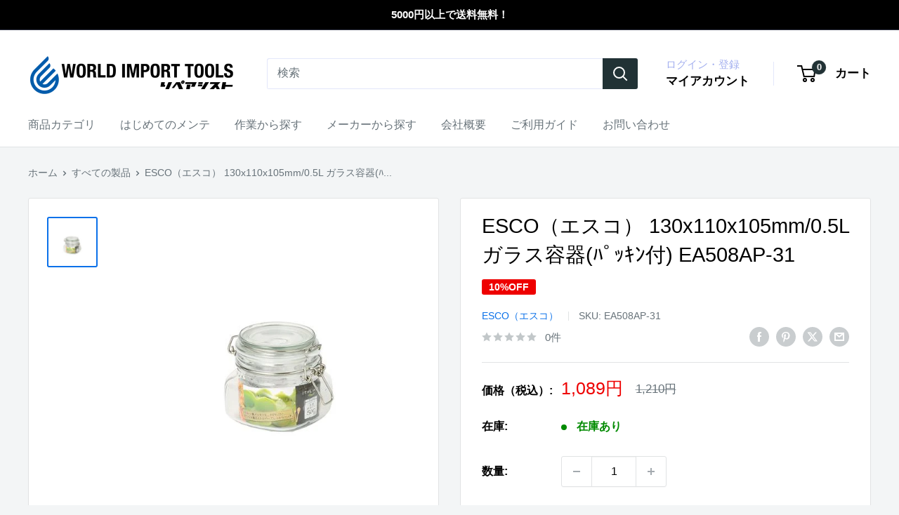

--- FILE ---
content_type: text/javascript; charset=utf-8
request_url: https://repairsist.com/products/ea508ap-31.js
body_size: 679
content:
{"id":8105446539488,"title":"ESCO（エスコ） 130x110x105mm\/0.5L  ガラス容器(ﾊﾟｯｷﾝ付) EA508AP-31","handle":"ea508ap-31","description":"●容量…0.5L\u003cbr\u003e●サイズ(mm)…外寸：130×110×105\u003cbr\u003e口の内径：85\u003cbr\u003e底の内径：100\u003cbr\u003e底から口までの高さ：78\u003cbr\u003e●重量(g)…594\u003cbr\u003e●材質…本体・蓋：ソーダガラス\u003cbr\u003e金属部：ステンレス鋼（クロムめっき）\u003cbr\u003eパッキン：シリコーンゴム（耐熱温度180度）\u003cbr\u003e●シリコーン製パッキンと、さびにくいステンレス性のストッパーでしっかりロック。\u003cbr\u003e●梅酒や果実酒作りに。\u003cbr\u003e","published_at":"2023-10-16T16:40:53+09:00","created_at":"2023-09-22T18:11:41+09:00","vendor":"ESCO（エスコ）","type":"収納箱｜腰袋｜袋・容器","tags":["type更新","アーカイブ10"],"price":108900,"price_min":108900,"price_max":108900,"available":true,"price_varies":false,"compare_at_price":121000,"compare_at_price_min":121000,"compare_at_price_max":121000,"compare_at_price_varies":false,"variants":[{"id":44197910118624,"title":"Default Title","option1":"Default Title","option2":null,"option3":null,"sku":"EA508AP-31","requires_shipping":true,"taxable":true,"featured_image":null,"available":true,"name":"ESCO（エスコ） 130x110x105mm\/0.5L  ガラス容器(ﾊﾟｯｷﾝ付) EA508AP-31","public_title":null,"options":["Default Title"],"price":108900,"weight":0,"compare_at_price":121000,"inventory_management":"shopify","barcode":"4550061761441","requires_selling_plan":false,"selling_plan_allocations":[]}],"images":["\/\/cdn.shopify.com\/s\/files\/1\/0638\/5093\/8592\/products\/EA508AP-31_01.jpg?v=1695373901"],"featured_image":"\/\/cdn.shopify.com\/s\/files\/1\/0638\/5093\/8592\/products\/EA508AP-31_01.jpg?v=1695373901","options":[{"name":"Title","position":1,"values":["Default Title"]}],"url":"\/products\/ea508ap-31","media":[{"alt":null,"id":31828221690080,"position":1,"preview_image":{"aspect_ratio":1.0,"height":500,"width":500,"src":"https:\/\/cdn.shopify.com\/s\/files\/1\/0638\/5093\/8592\/products\/EA508AP-31_01.jpg?v=1695373901"},"aspect_ratio":1.0,"height":500,"media_type":"image","src":"https:\/\/cdn.shopify.com\/s\/files\/1\/0638\/5093\/8592\/products\/EA508AP-31_01.jpg?v=1695373901","width":500}],"requires_selling_plan":false,"selling_plan_groups":[]}

--- FILE ---
content_type: text/javascript; charset=utf-8
request_url: https://repairsist.com/products/ea508ap-31.js
body_size: 457
content:
{"id":8105446539488,"title":"ESCO（エスコ） 130x110x105mm\/0.5L  ガラス容器(ﾊﾟｯｷﾝ付) EA508AP-31","handle":"ea508ap-31","description":"●容量…0.5L\u003cbr\u003e●サイズ(mm)…外寸：130×110×105\u003cbr\u003e口の内径：85\u003cbr\u003e底の内径：100\u003cbr\u003e底から口までの高さ：78\u003cbr\u003e●重量(g)…594\u003cbr\u003e●材質…本体・蓋：ソーダガラス\u003cbr\u003e金属部：ステンレス鋼（クロムめっき）\u003cbr\u003eパッキン：シリコーンゴム（耐熱温度180度）\u003cbr\u003e●シリコーン製パッキンと、さびにくいステンレス性のストッパーでしっかりロック。\u003cbr\u003e●梅酒や果実酒作りに。\u003cbr\u003e","published_at":"2023-10-16T16:40:53+09:00","created_at":"2023-09-22T18:11:41+09:00","vendor":"ESCO（エスコ）","type":"収納箱｜腰袋｜袋・容器","tags":["type更新","アーカイブ10"],"price":108900,"price_min":108900,"price_max":108900,"available":true,"price_varies":false,"compare_at_price":121000,"compare_at_price_min":121000,"compare_at_price_max":121000,"compare_at_price_varies":false,"variants":[{"id":44197910118624,"title":"Default Title","option1":"Default Title","option2":null,"option3":null,"sku":"EA508AP-31","requires_shipping":true,"taxable":true,"featured_image":null,"available":true,"name":"ESCO（エスコ） 130x110x105mm\/0.5L  ガラス容器(ﾊﾟｯｷﾝ付) EA508AP-31","public_title":null,"options":["Default Title"],"price":108900,"weight":0,"compare_at_price":121000,"inventory_management":"shopify","barcode":"4550061761441","requires_selling_plan":false,"selling_plan_allocations":[]}],"images":["\/\/cdn.shopify.com\/s\/files\/1\/0638\/5093\/8592\/products\/EA508AP-31_01.jpg?v=1695373901"],"featured_image":"\/\/cdn.shopify.com\/s\/files\/1\/0638\/5093\/8592\/products\/EA508AP-31_01.jpg?v=1695373901","options":[{"name":"Title","position":1,"values":["Default Title"]}],"url":"\/products\/ea508ap-31","media":[{"alt":null,"id":31828221690080,"position":1,"preview_image":{"aspect_ratio":1.0,"height":500,"width":500,"src":"https:\/\/cdn.shopify.com\/s\/files\/1\/0638\/5093\/8592\/products\/EA508AP-31_01.jpg?v=1695373901"},"aspect_ratio":1.0,"height":500,"media_type":"image","src":"https:\/\/cdn.shopify.com\/s\/files\/1\/0638\/5093\/8592\/products\/EA508AP-31_01.jpg?v=1695373901","width":500}],"requires_selling_plan":false,"selling_plan_groups":[]}